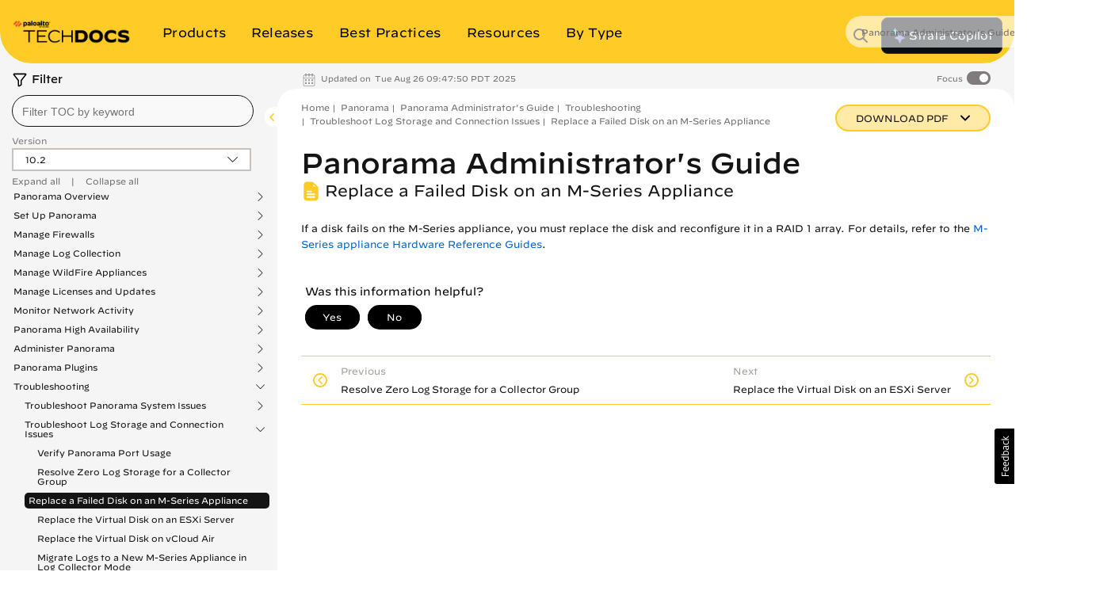

--- FILE ---
content_type: application/x-javascript;charset=utf-8
request_url: https://sstats.paloaltonetworks.com/id?d_visid_ver=5.5.0&d_fieldgroup=A&mcorgid=9A531C8B532965080A490D4D%40AdobeOrg&mid=92167022026018818770043439843016855381&ts=1768665076631
body_size: -33
content:
{"mid":"92167022026018818770043439843016855381"}

--- FILE ---
content_type: image/svg+xml
request_url: https://docs.paloaltonetworks.com/content/dam/techdocs/en_US/images/icons/css/filter.svg
body_size: 426
content:
<svg xmlns="http://www.w3.org/2000/svg" xmlns:xlink="http://www.w3.org/1999/xlink" version="1.1" x="0px" y="0px" viewBox="0 0 1024 1024" style="enable-background:new 0 0 1024 1024;" xml:space="preserve"><style type="text/css">
	.st0{fill:none;stroke:#000000;stroke-width:80;stroke-miterlimit:10;}
</style><path class="st0" d="M903.7,150.3c0,5.2-1.4,10.1-3.7,14.3l-1.5,2.4L598,548.4v260.1c0,10.8-5.9,20.2-14.6,25.3  l-4.1,2L469,899.6l-1.5,0.7c-3.7,1.7-7.8,2.6-12.2,2.6c-16.2,0-29.4-13.1-29.4-29.3V548.4L125.5,167.1l-1.5-2.4  c-2.4-4.2-3.7-9.1-3.7-14.3c0-16.2,13.2-29.3,29.4-29.3h724.7C890.6,121,903.7,134.1,903.7,150.3z"></path></svg>